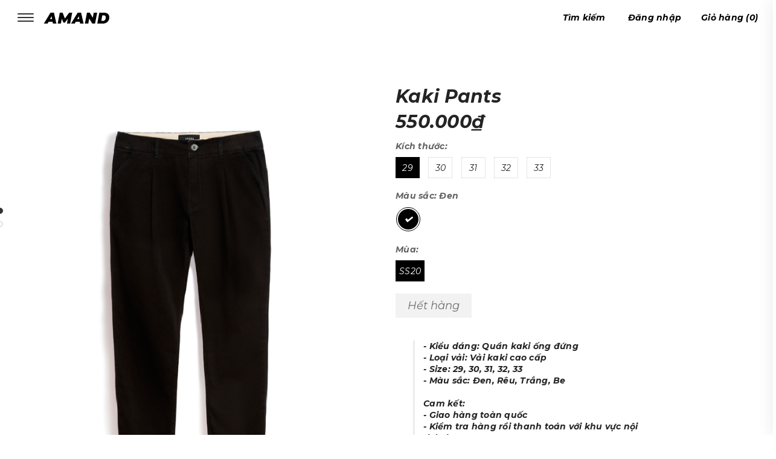

--- FILE ---
content_type: text/css
request_url: https://bizweb.dktcdn.net/100/358/122/themes/788488/assets/style.scss.css?1680855218098
body_size: 4246
content:
.grecaptcha-badge{display:none}.pad0{padding:0}.bread-crumb{margin-bottom:15px}@media (min-width: 992px){.padleft0{padding-left:0}}.zoomContainer{z-index:99}.border-solid{border:1px solid #e1e1e1}.pad-left-0{padding-left:0}.page-title{font-size:26px;font-weight:bold;margin-top:0;margin-bottom:15px}#btnnewreview{background:#000 !important;border-radius:5px;transition:all .2s ease-in-out}#btnnewreview:hover{background:#000 !important}.bizweb-product-reviews-badge{margin-left:0 !important;margin-bottom:5px !important}.bizweb-product-reviews-badge .bizweb-product-reviews-star i{font-size:14px !important}.bizweb-product-reviews-badge div{padding:0 !important;display:none !important}.bizweb-product-reviews-badge div.bizweb-product-reviews-star{display:block !important}.main-header{padding:20px 0}.main-header:noindex{border-bottom:1px #b3b3b3 solid}.main-header .header-left #trigger-mobile{width:35px;float:left;margin:0;padding:0 3px;display:block;text-align:left;height:18px;border-radius:1px;margin-right:10px}.main-header .header-left #trigger-mobile .sr-only{position:absolute;width:1px;height:1px;padding:0;margin:-1px;overflow:hidden;clip:rect(0, 0, 0, 0);border:0}.main-header .header-left #trigger-mobile .icon-bar{background-color:#333;display:block;width:22px;height:2px;border-radius:1px;width:100%}.main-header .header-left .logo{float:left;width:calc(100% - 49px);position:relative}.main-header .header-left img{max-width:100%;max-height:18px}@media (max-width: 321px){.main-header .header-left img{height:11px}}@media (min-width: 322px) and (max-width: 375px){.main-header .header-left img{height:15px}}.main-header .header-right{float:right}.main-header .header-right .search-bar{display:inline-block}.main-header .header-right .header-account{display:inline-block;margin:0 33px}.main-header .header-right .cart-header{float:right}@media (max-width: 767px){.main-header .header-right .cart-header .cart-link>span{display:inline-block;width:25px;height:25px;line-height:20px;border-radius:50%;background:#ea4335;color:#fff;border:2px solid #fff;position:absolute;padding-left:7px;right:2px;top:-19px}}.main-header.sticky{position:sticky;top:0;z-index:9999;background:#fff;border-bottom:1px solid #ccc}nav.main-menu{opacity:0;visibility:hidden;background-color:#fff;position:absolute;width:200px;height:auto;-webkit-transition:all 0.5s;transition:all 0.5s;z-index:99 !important;top:39px !important;left:-42px;-ms-transform:translateX(-290px)}nav.main-menu.open{opacity:1;visibility:visible}nav.main-menu .menu-cate{padding-bottom:50px}@media (max-width: 1400px){nav.main-menu .menu-cate{padding-bottom:20px}}nav.main-menu .menu-cate .bg-white{content:'';position:absolute;left:-100%;top:0;height:100%;width:100%;background:#FFF}nav.main-menu .menu-cate .title{font-size:18px;font-weight:600;text-transform:uppercase}nav.main-menu .menu-cate .lv0>li .nav-link{font-size:18px;font-weight:600;text-transform:uppercase}@media (max-width: 1400px){nav.main-menu .menu-cate .lv0>li .nav-link{font-size:15px}}nav.main-menu .menu-cate .lv0>li .lv1>a{font-size:16px}nav.main-menu .menu-cate .lv0 li{padding:4px 0}@media (min-width: 1500px) and (max-width: 1699px){nav.main-menu .menu-cate .lv0 li{padding:2px 0;font-size:13px}}@media (max-width: 1400px){nav.main-menu .menu-cate .lv0 li{padding:1px 0;font-size:13px}}.normal{display:none}.slick-slider{position:relative;display:block;box-sizing:border-box;-webkit-touch-callout:none;-webkit-user-select:none;-khtml-user-select:none;-moz-user-select:none;-ms-user-select:none;user-select:none;-ms-touch-action:pan-y;touch-action:pan-y;-webkit-tap-highlight-color:transparent}.slick-slider .slick-arrow{position:absolute;top:40%;border:none;transform:translateY(-50%);z-index:99;font-family:"Font Awesome 5 Free";font-weight:900;font-size:0;box-shadow:1px 1px 5px 1px #e9eae9;border-radius:50%;height:50px;width:50px;background:#fff;transition:0.3s all;opacity:0;overflow:hidden}.slick-slider .slick-arrow.slick-next{right:-30px}.slick-slider .slick-arrow.slick-next:before{content:"\f054";font-size:11px;color:#000}.slick-slider .slick-arrow.slick-prev{left:-30px}.slick-slider .slick-arrow.slick-prev:before{content:"\f053";font-size:11px;color:#000}.slick-slider .slick-arrow:hover{background:#FFF}.slick-slider .slick-arrow:hover:before{color:#000}.slick-slider:hover .slick-arrow{opacity:1;overflow:visible}.slick-slider:hover .slick-arrow.slick-next{right:0}.slick-slider:hover .slick-arrow.slick-prev{left:0}.slick-list{position:relative;overflow:hidden;display:block;margin:0;padding:0}.slick-list:focus{outline:none}.slick-list.dragging{cursor:pointer;cursor:hand}.slick-slider .slick-track,.slick-slider .slick-list{-webkit-transform:translate3d(0, 0, 0);-moz-transform:translate3d(0, 0, 0);-ms-transform:translate3d(0, 0, 0);-o-transform:translate3d(0, 0, 0);transform:translate3d(0, 0, 0)}.slick-track{position:relative;left:0;top:0;display:block;margin-left:auto;margin-right:auto}.slick-track:before,.slick-track:after{content:"";display:table}.slick-track:after{clear:both}.slick-loading .slick-track{visibility:hidden}.slick-slide{float:left;height:100%;min-height:1px;outline:none;display:none}[dir="rtl"] .slick-slide{float:right}.slick-slide img{display:block}.slick-slide.slick-loading img{display:none}.slick-slide.dragging img{pointer-events:none}.slick-initialized .slick-slide{display:block}.slick-loading .slick-slide{visibility:hidden}.slick-vertical .slick-slide{display:block;height:auto;border:1px solid transparent}.slick-arrow.slick-hidden{display:none}@-webkit-keyframes fadeInUpSD{0%{opacity:0;-webkit-transform:translateY(63px);transform:translateY(63px)}100%{opacity:1;-webkit-transform:none;transform:none}}@keyframes fadeInUpSD{0%{opacity:0;-webkit-transform:translateY(63px);transform:translateY(63px)}100%{opacity:1;-webkit-transform:none;transform:none}}.fadeInUpSD{-webkit-animation-name:fadeInUpSD;animation-name:fadeInUpSD}.section-slider .item{position:relative}.section-slider .item .text{position:absolute;left:70px;bottom:63px;color:#FFF;opacity:0;transition:all .2s}.section-slider .item .text .title{font-size:22px;font-weight:bold;margin-bottom:15px}.section-slider .item .text .content{font-size:20px;margin-bottom:15px}.section-slider .item .text a{color:#000;display:inline-block;padding:7px 30px;font-size:16px;position:relative;border:1px #FFF solid}.section-slider .item .text a span{position:relative;z-index:9}.section-slider .item .text a::before{position:absolute;content:'';display:block;left:0;top:0;right:0;bottom:0;width:100%;height:100%;transform:scale(1, 1);transform-origin:left center;transition:transform 0.45s cubic-bezier(0.785, 0.135, 0.15, 0.86);background:#FFF}.section-slider .item .text a:hover{color:#FFF}.section-slider .item .text a:hover:before{transform-origin:right center;transform:scale(0, 1)}@media (min-width: 1600px){.section-slider .item .text{left:120px;bottom:100px}.section-slider .item .text .title{font-size:30px}.section-slider .item .text .content{font-size:25px}.section-slider .item .text a{font-size:25px;padding:7px 50px}}.section-slider .slick-active .text{opacity:1;animation-name:fadeInUpSD;animation-duration:2s;opacity:1;width:100%}.back-to-top{position:fixed;right:15px;bottom:15px;top:initial !important;background:#FFF;border-radius:50%;width:40px;line-height:40px;text-align:center;box-shadow:0 0 3px #bdbdbd;opacity:0;transition:all .5s;z-index:99}.back-to-top.show{opacity:1}#search_suggestion{display:none;padding:0 0 10px 0;color:#555;position:absolute;top:100% !important;z-index:9999;width:100% !important;background-color:#f8f8f8;box-shadow:5px 10px 20px rgba(0,0,0,0.15)}#search_suggestion h3{margin:0;font-size:14px;font-weight:500;background-color:#eee;padding:5px}#search_suggestion ul{padding:0}#search_suggestion ul li{background-color:#fff;padding:10px;font-size:14px}#search_suggestion ul li:hover{background-color:#eee}#search_suggestion ul li a{color:#787878;display:block;overflow:hidden}#search_suggestion ul li .item_image{text-align:center;float:left;width:40px;margin-right:10px}#search_suggestion ul li .item_image img{max-width:100%}#search_suggestion ul li .item_detail{overflow:hidden;text-align:left}#search_suggestion ul li h4.item_title{text-transform:none;font-size:13px;font-weight:500;margin-bottom:0;margin-top:0;overflow:hidden;text-overflow:ellipsis;white-space:nowrap;font-size:12px}#search_suggestion ul li .item_price ins{font-weight:500;text-decoration:none;display:inline-block;margin-right:5px;font-size:13px;color:#d0021b}@media (max-width: 480px){#search_suggestion ul li .item_price ins{font-size:12px}}#search_suggestion ul li .item_price del{color:#666;font-size:12px}@media (max-width: 480px){#search_suggestion ul li .item_price del{font-size:11px}}#search_top{max-height:400px;overflow-y:auto}#search_top::-webkit-scrollbar-track{-webkit-box-shadow:inset 0 0 2px rgba(0,0,0,0.3);-moz-box-shadow:inset 0 0 2px rgba(0,0,0,0.3);border-radius:5px;background-color:#F5F5F5}#search_top::-webkit-scrollbar{width:5px;background-color:#F5F5F5}#search_top::-webkit-scrollbar-thumb{border-radius:5px;-webkit-box-shadow:inset 0 0 2px rgba(0,0,0,0.3);-moz-box-shadow:inset 0 0 2px rgba(0,0,0,0.3);background-color:#000}#search_bottom{text-align:center;padding:10px 10px 0}#search_bottom a{color:#444;text-decoration:underline;font-weight:500}#search_bottom a span{color:#ff0000}footer.footer{clear:left;border-top:1px solid #ccc}footer.footer .site-footer .bg-white{padding:40px 0;background:#FFF}footer.footer .site-footer .widget-footer{padding-bottom:40px}footer.footer .site-footer .widget-footer .foot-title{margin:0px;text-transform:uppercase}footer.footer .site-footer .widget-footer .lits-menu{margin-top:5px;max-width:100%;max-height:100%}footer.footer .site-footer .widget-footer .lits-menu li{padding-top:15px}@media (min-width: 1700px){footer.footer .site-footer .widget-footer .lits-menu li{width:calc(100% - 100px)}}footer.footer .site-footer .widget-footer .lits-menu span{line-height:30px}footer.footer .site-footer .widget-footer .lits-menu img{max-width:100%;max-height:50px}footer.footer .site-footer .footer-social{position:relative}@media (max-width: 1199px){footer.footer .site-footer .footer-social{margin-bottom:40px}}footer.footer .site-footer .footer-social:before{position:absolute;content:'';width:100%;height:1px;background-color:rgba(226,255,226,0.1);left:0;top:50%;transform:translateY(-50%);-webkit-transform:translateY(-50%);-moz-transform:translateY(-50%);-ms-transform:translateY(-50%);-o-transform:translateY(-50%)}footer.footer .site-footer .footer-social ul{display:inline-block;position:relative}footer.footer .site-footer .footer-social ul li{float:left;margin-right:30px}footer.footer .col-3-fix{width:312px}footer.footer .copyright{height:100px;background:#e6e6e6;line-height:100px}footer.footer .copyright .block-xs{margin:0 5px}.product-item-main{margin:0 0 60px}.product-item-main .product-thumbnail{position:relative;overflow:hidden;text-align:center;display:flex;align-items:center;justify-content:center;margin-bottom:10px}.product-item-main .product-thumbnail .image_thumb{display:flex;align-items:center;justify-content:center;text-align:center;height:auto}.product-item-main .product-thumbnail .image_thumb>img{max-height:100%}@media (min-width: 1700px){.product-item-main .product-thumbnail .image_thumb{height:510px}}@media (min-width: 1501px) and (max-width: 1699px){.product-item-main .product-thumbnail .image_thumb{height:326px}}@media (min-width: 1200px) and (max-width: 1500px){.product-item-main .product-thumbnail .image_thumb{height:305px}}@media (min-width: 992px) and (max-width: 1199px){.product-item-main .product-thumbnail .image_thumb{height:226px}}@media (min-width: 768px) and (max-width: 991px){.product-item-main .product-thumbnail .image_thumb{height:432px}}@media (min-width: 426px) and (max-width: 767px){.product-item-main .product-thumbnail .image_thumb{height:233px}}@media (min-width: 375px) and (max-width: 425px){.product-item-main .product-thumbnail .image_thumb{height:178.6px}}@media (min-width: 320px) and (max-width: 374px){.product-item-main .product-thumbnail .image_thumb{height:143.75px}}.product-item-main .product-thumbnail .image_thumb .protmt1{max-height:100%;opacity:1;transition:all .3s}.product-item-main .product-thumbnail .image_thumb .pro-img2{position:absolute;left:50%;transform:translateX(-50%);z-index:1;opacity:0;max-height:100%;transition:all .3s}.product-item-main .product-thumbnail .imgfix{display:flex;align-items:center;justify-content:center;height:auto}.product-item-main .product-thumbnail .imgfix>img{height:auto}@media (min-width: 1700px){.product-item-main .product-thumbnail .imgfix{height:424px}}@media (min-width: 1501px) and (max-width: 1699px){.product-item-main .product-thumbnail .imgfix{height:326px}}@media (min-width: 1200px) and (max-width: 1500px){.product-item-main .product-thumbnail .imgfix{height:305px}}@media (min-width: 992px) and (max-width: 1199px){.product-item-main .product-thumbnail .imgfix{height:226px}}@media (min-width: 768px) and (max-width: 991px){.product-item-main .product-thumbnail .imgfix{height:135px}}@media (min-width: 426px) and (max-width: 767px){.product-item-main .product-thumbnail .imgfix{height:423px}}@media (min-width: 375px) and (max-width: 425px){.product-item-main .product-thumbnail .imgfix{height:201.5px}}@media (min-width: 320px) and (max-width: 374px){.product-item-main .product-thumbnail .imgfix{height:162.75px}}.product-item-main .product-thumbnail .imgfix .protmt1{max-height:100%;opacity:1;transition:all .3s}.product-item-main .product-thumbnail .imgfix .pro-img2{position:absolute;left:50%;transform:translateX(-50%);z-index:1;opacity:0;max-height:100%;transition:all .3s}.product-item-main .product-thumbnail:hover .pro-img2{opacity:1}.product-item-main .product-thumbnail:hover .protmt1{opacity:0 !important}.product-item-main .product-info{text-align:center}.product-item-main .product-info .product-name{margin-top:5px;font-size:16px;overflow:hidden;display:-webkit-box;-webkit-line-clamp:2;-webkit-box-orient:vertical}@media (max-width: 1699px){.product-item-main .product-info .product-name{font-size:inherit}}.product-item-main .product-info .product-price-box span{font-size:16px;font-weight:bold}@media (min-width: 1500px) and (max-width: 1699px){.product-item-main .product-info .product-price-box span{font-size:13px}}.product-item-main .product-info .product-price-box span.old-price{font-size:14px;color:#000;text-decoration:line-through}.product-item-main .product-info .option{margin-top:8px}.product-item-main .product-info .option .swatch .swatch-element.color{border-color:#FFF;border:1px solid #000;padding:1px}.product-item-main .product-info .option .swatch .swatch-element.color label{width:20px;height:20px !important;line-height:20px;cursor:pointer;z-index:9}@media (max-width: 1699px){.product-item-main .product-info .option .swatch .swatch-element.color label{width:16px;height:16px !important;line-height:16px}}.product-item-main .product-info .option .swatch .swatch-element.color.active{border:1px #000 solid;padding:2px;overflow:hidden}.breadccrum .title-module{text-align:center;font-size:24px;margin-bottom:80px}.pagination{font-size:0;margin-bottom:90px}.pagination>li{font-size:14px;margin:0}.pagination>li>a{padding:20px 30px;border-radius:0 !important;border:none;color:#242424 !important;position:relative;border-bottom:1px #b3b3b3 solid;background:none !important}.pagination>li.disabled,.pagination>li:hover{position:relative}.pagination>li.disabled:before,.pagination>li:hover:before{content:'';position:absolute;bottom:0;left:0;width:100%;height:3px;background:#242424;z-index:9}.hethong{border-top:1px solid #b3b3b3}.hethong .hethong-title{font-size:24px;font-weight:bold;margin:60px 0}.hethong .rte h4{font-size:24px}.hethong .rte p img{margin:45px 0}.about{border-top:1px solid #b3b3b3}.about .about-title{font-size:24px;font-weight:bold;margin:60px 0}.about .rte p img{margin:0 0 35px}.backdrop__body-backdrop___1rvky{visibility:hidden;position:fixed;opacity:0;width:100%;left:0;top:0 !important;right:0;bottom:0;background-color:rgba(0,0,0,0.55);z-index:9999;transition:opacity .5s ease}.backdrop__body-backdrop___1rvky.active{transition:opacity .5s ease;visibility:visible;opacity:1}.tuvan{border:1px solid #000;text-align:center;padding:10px;margin-bottom:15px;background:#000;font-size:16px}.tuvan a{color:#FFF}.tuvan:hover{background:#000}.tuvan:hover a{color:#fff}.menu-cate.hidden-sm{height:100vh}@media (max-width: 767px){.section-slider .item .text a{color:#000;display:inline-block;padding:7px 20px;font-size:12px;position:relative;border:1px #FFF solid}.section-slider .item .text{position:absolute;left:20px;bottom:65px}}span.product-price.special-price.abc{color:red}nav.main-menu .menu-cate .lv0>li:nth-child(9) a{color:red}span.special-price.abc{color:red}span.sale-tag{display:none}span.price.product-price-old{text-decoration:line-through}.special-price.inline-block.abc{color:red}span.price.product-price.abc{color:red}


--- FILE ---
content_type: text/css
request_url: https://bizweb.dktcdn.net/100/358/122/themes/788488/assets/product-style.scss.css?1680855218098
body_size: 2088
content:
.details-product{padding:80px 0}@media (max-width: 991px){.details-product{padding:0}}.details-product .product-detail-left{position:relative}.details-product .product-detail-left #list-images{position:relative}.details-product .product-detail-left #list-images .item{padding-bottom:30px}.details-product .product-detail-left #list-images .Product__SlideshowNav{position:absolute;top:0;left:-30px;height:100%;z-index:1}.details-product .product-detail-left #list-images .Product__SlideshowNav .Product__SlideshowNavScroller{position:-webkit-sticky;position:sticky;top:50%;transform:translateY(-50%)}.details-product .product-detail-left #list-images .Product__SlideshowNav .Product__SlideshowNavScroller .Product__SlideshowNavDot{display:block;height:10px;width:10px;border-radius:100%;border:2px solid #e0e0e0;background:transparent;transition:all 0.2s ease-in-out}.details-product .product-detail-left #list-images .Product__SlideshowNav .Product__SlideshowNavScroller .Product__SlideshowNavDot:not(:last-child){margin-bottom:12px}.details-product .product-detail-left #list-images .Product__SlideshowNav .Product__SlideshowNavScroller .Product__SlideshowNavDot.is-selected{border-color:#333;background:#333}@media (max-width: 992px){.details-product .product-detail-left #list-images .product-slider .slick-dots{text-align:center}.details-product .product-detail-left #list-images .product-slider .slick-dots li{position:relative;display:inline-block;width:9px;height:9px;margin:0 6px;border-radius:50%;cursor:pointer;background:transparent;border:1px solid #e0e0e0;transition:color 0.2s ease-in-out, background 0.2s ease-in-out}.details-product .product-detail-left #list-images .product-slider .slick-dots li button{display:none}.details-product .product-detail-left #list-images .product-slider .slick-dots li.slick-active{border-color:#333;background:#333}}.details-product .product-detail-left .product-image-block .large-image .checkurl{display:block;align-items:center;justify-content:center}.details-product .product-detail-left .product-image-block .large-image .checkurl>img{width:100%;height:auto}.details-product .product-detail-left .cs{margin-top:80px}.details-product .product-detail-left .cs .widget-ft{border:1px solid #ccc;border-left:none;border-right:none;padding:15px 0}.details-product .product-detail-left .cs .widget-ft .title-menu{margin:0;padding:15px 0}.details-product .product-detail-left .cs .widget-ft .title-menu a{position:relative;display:block;font-size:14px;font-weight:bold;text-transform:uppercase}.details-product .product-detail-left .cs .widget-ft .title-menu a:before{content:'';width:20px;height:1px;background:#242424;position:absolute;right:0;top:9px}.details-product .product-detail-left .cs .widget-ft .title-menu a.collapsed:after{content:'';width:20px;height:1px;background:#242424;position:absolute;right:0;top:9px;transform:rotate(90deg)}.details-product .product-detail-left .cs .widget-ft .list-menu li{font-size:16px;padding-top:10px}.details-product .product-detail-left .cs .first1{border-top:none}.details-product .row{position:relative}@media (min-width: 992px){.details-product .details-pro{position:-webkit-sticky;position:-moz-sticky;position:-o-sticky;position:-ms-sticky;position:sticky;top:0}}.details-product .details-pro .cs{padding:50px 0}.details-product .details-pro .cs .title-menu{margin:0px;width:100%;padding:20px 0;text-align:left;border-top:1px solid #e0e0e0;border-bottom:1px solid #e0e0e0;overflow:hidden;cursor:pointer}.details-product .details-pro .cs .title-menu a{position:relative;display:block;font-size:12px;font-weight:bold;text-transform:uppercase}.details-product .details-pro .cs .title-menu a:before{content:'';width:20px;height:1px;background:#242424;position:absolute;right:0;top:9px}.details-product .details-pro .cs .title-menu a.collapsed:after{content:'';width:20px;height:1px;background:#242424;position:absolute;right:0;top:9px;transform:rotate(90deg)}.details-product .details-pro .title-product{margin:0px;font-size:30px;font-weight:700}@media (max-width: 991px){.details-product .details-pro .title-product{text-align:center}}@media (max-width: 991px){.details-product .details-pro .price-box{text-align:center}}.details-product .details-pro .price-box .special-price{font-size:30px;font-weight:bold}.details-product .details-pro #add-to-cart-form{margin-top:10px}@media (max-width: 991px){.details-product .details-pro #add-to-cart-form .swatch-color{text-align:center}}@media (max-width: 991px){.details-product .details-pro #add-to-cart-form .swatch-color .header{text-align:center}}.details-product .details-pro #add-to-cart-form .swatch{margin:0;margin-bottom:15px}@media (max-width: 991px){.details-product .details-pro #add-to-cart-form .swatch{text-align:center}}.details-product .details-pro #add-to-cart-form .swatch .header{display:block;margin-bottom:8px}@media (max-width: 991px){.details-product .details-pro #add-to-cart-form .swatch .header{text-align:center}}.details-product .details-pro #add-to-cart-form .form-buy-product{width:100%}@media (max-width: 991px){.details-product .details-pro #add-to-cart-form .form-buy-product{text-align:center}}.details-product .details-pro #add-to-cart-form .form-buy-product .form_button_details .not_bg{display:block;font-size:inherit;margin-bottom:5px}.details-product .details-pro #add-to-cart-form .form-buy-product .form_button_details .custom-btn-number{width:150px;display:inline-block;position:relative;padding:0;margin-bottom:5px;border:none;box-shadow:none;height:45px}.details-product .details-pro #add-to-cart-form .form-buy-product .form_button_details .custom-btn-number .num_1{font-size:25px;line-height:0px;border:solid 1px #c6c6c6;border-right:none;display:inline-block;width:40px;height:40px;background:#fff;float:left;color:#222;text-align:center;padding:0px;border-radius:0}@media (max-width: 991px){.details-product .details-pro #add-to-cart-form .form-buy-product .form_button_details .custom-btn-number .num_1{width:45px}}.details-product .details-pro #add-to-cart-form .form-buy-product .form_button_details .custom-btn-number .num_2{border:solid 1px #c6c6c6;border-left:none;width:40px;height:40px;background:#fff}@media (max-width: 991px){.details-product .details-pro #add-to-cart-form .form-buy-product .form_button_details .custom-btn-number .num_2{width:45px}}.details-product .details-pro #add-to-cart-form .form-buy-product .form_button_details .custom-btn-number .prd_quantity{margin:0px;display:block;float:left;height:40px;border-right:none;border-left:none;width:60px;text-align:center;box-shadow:none;border-radius:0px;font-size:14px;border-color:#c6c6c6}.details-product .details-pro #add-to-cart-form .form-buy-product .btn_buy{display:block;width:100%;margin:10px 0;background:#FFF;color:#242424;border:1px #c6c6c6 solid;font-family:'Montserrat', sans-serif;font-size:14px;position:relative}.details-product .details-pro #add-to-cart-form .form-buy-product .btn_buy:before{transition:transform 0.45s cubic-bezier(0.785, 0.135, 0.15, 0.86);background:#242424;position:absolute;content:'';display:block;left:0;top:0;right:0;bottom:0;width:100%;height:100%;transform-origin:right center;transform:scale(0, 1);z-index:0}.details-product .details-pro #add-to-cart-form .form-buy-product .btn_buy:hover span{color:#fff;z-index:0;position:relative}.details-product .details-pro #add-to-cart-form .form-buy-product .btn_buy:hover:before{transform-origin:left center;transform:scale(1, 1)}.details-product .details-pro #add-to-cart-form .form-buy-product .buy-now{display:block;width:100%;margin:20px 0;font-family:'Montserrat', sans-serif;font-size:14px;background:#242424;color:#fff;position:relative}.details-product .details-pro #add-to-cart-form .form-buy-product .buy-now:before{transition:transform 0.45s cubic-bezier(0.785, 0.135, 0.15, 0.86);background:#fff;position:absolute;content:'';display:block;left:0;top:0;right:0;bottom:0;width:100%;height:100%;transform-origin:right center;transform:scale(0, 1);z-index:0}.details-product .details-pro #add-to-cart-form .form-buy-product .buy-now:hover{border:1px #242424 solid}.details-product .details-pro #add-to-cart-form .form-buy-product .buy-now:hover span{color:#242424;z-index:0;position:relative}.details-product .details-pro #add-to-cart-form .form-buy-product .buy-now:hover:before{transform-origin:left center;transform:scale(1, 1)}.details-product .details-pro .product-summary{border-left:1px solid #ccc;margin:0 30px 50px}.details-product .details-pro .product-summary span>*{margin:0 15px}.details-product .details-pro .product-summary span>ul li{padding:10px 0}.details-product .details-pro .product_description>ul{list-style:outside;margin-bottom:15px}.details-product .details-pro .product_description>ul li{margin:8px 45px}.details-product .details-pro .product_description>p>img{padding-top:15px}.details-product .details-pro .product_description p:last-child{margin:0}@media (max-width: 1499px) and (min-width: 1200px){.details-product.col-lg-push-2{left:initial}.details-product.col-lg-8{width:100%}}.related_module{border-top:1px solid #ccc}.related_module .title-module{margin:60px 0;text-align:center;font-size:16px;font-weight:bold;text-transform:uppercase}@media (max-width: 991px){.related_module .related-product .slick-prev{display:none !important}.related_module .related-product .slick-next{display:none !important}}.re{border-top:1px solid #ccc}.re .product_preview .re-title{margin:60px 0;text-align:center;font-size:16px;font-weight:bold;text-transform:uppercase}.re .product_preview .recently-viewed-products .product-item .owl-nav{font-size:22px;line-height:0;position:absolute;top:40%;display:block;width:100%;height:auto;transition:opacity 0.5s cubic-bezier(0.4, 0, 0.22, 1);opacity:0;padding:0;-ms-transform:translate(0, -50%);transform:translate(0, -50%);cursor:pointer;border:none;outline:none;background:transparent;line-height:30px;text-align:center;z-index:999}.re .product_preview .recently-viewed-products .product-item .owl-nav .owl-prev{display:inline-block;background:#fff;float:left;height:50px;width:50px;line-height:50px;border-radius:50%;box-shadow:1px 1px 5px 1px #e9eae9;margin-left:5px}@media (max-width: 992px){.re .product_preview .recently-viewed-products .product-item .owl-nav .owl-prev{display:none}}.re .product_preview .recently-viewed-products .product-item .owl-nav .owl-next{margin-right:5px;display:inline-block;background:#fff;float:right;height:50px;width:50px;line-height:50px;border-radius:50%;box-shadow:1px 1px 5px 1px #e9eae9}@media (max-width: 992px){.re .product_preview .recently-viewed-products .product-item .owl-nav .owl-next{display:none}}.re .product_preview .recently-viewed-products .product-item:hover .owl-nav{opacity:1;overflow:visible}.re .product_preview .recently-viewed-products .product-item:hover .owl-nav.slick-next{right:0}.re .product_preview .recently-viewed-products .product-item:hover .owl-nav.slick-prev{left:0}.fixed{position:fixed;right:0}


--- FILE ---
content_type: application/javascript
request_url: https://bizweb.dktcdn.net/100/358/122/themes/788488/assets/product-js.js?1680855218098
body_size: 335
content:
$(document).ready(function(){
	$('#gallery_01').slick({
		autoplay: true,
		autoplaySpeed: 3000,
		dots: false,
		arrows: true,
		infinite: false,
		slidesToShow: 4,
		slidesToScroll: 1,
		responsive: [
			{
				breakpoint: 1200,
				settings: {
					slidesToShow: 3,
					slidesToScroll: 1
				}
			},
			{
				breakpoint: 991,
				settings: {
					slidesToShow: 3,
					slidesToScroll: 1
				}
			},
			{
				breakpoint: 767,
				settings: {
					slidesToShow: 3,
					slidesToScroll: 1
				}
			}
		]
	})
	
	$('.related-product').slick({
		autoplay: true,
		autoplaySpeed: 3000,
		dots: false,
		arrows: true,
		infinite: false,
		slidesToShow: 4,
		slidesToScroll: 1,
		responsive: [
			{
				breakpoint: 1200,
				settings: {
					slidesToShow: 4,
					slidesToScroll: 1
				}
			},
			{
				breakpoint: 991,
				settings: {
					slidesToShow: 4,
					slidesToScroll: 1
				}
			},
			{
				breakpoint: 767,
				settings: {
					slidesToShow: 2,
					slidesToScroll: 1
				}
			}
		]
	})
})

$(window).scroll(function() {
	var scrollDistance = $(window).scrollTop();
	$('#list-images .item').each(function(i) {
		if ($(this).position().top <= scrollDistance) {
			$('.Product__SlideshowNavScroller .Product__SlideshowNavDot').removeClass('is-selected');
			$('.Product__SlideshowNavScroller .Product__SlideshowNavDot').eq(i).addClass('is-selected');
		}
	});
}).scroll();

$(".Product__SlideshowNavScroller .Product__SlideshowNavDot").click(function(){
	$(".Product__SlideshowNavScroller .Product__SlideshowNavDot").removeClass('active');
	$(this).parents('.Product__SlideshowNavScroller .Product__SlideshowNavDot').addClass('active');
	var img_thumb = $(this).data('item');
	$('html, body').animate({
		scrollTop: $("#list-images #"+img_thumb).offset().top - 10
	}, 1000);
});